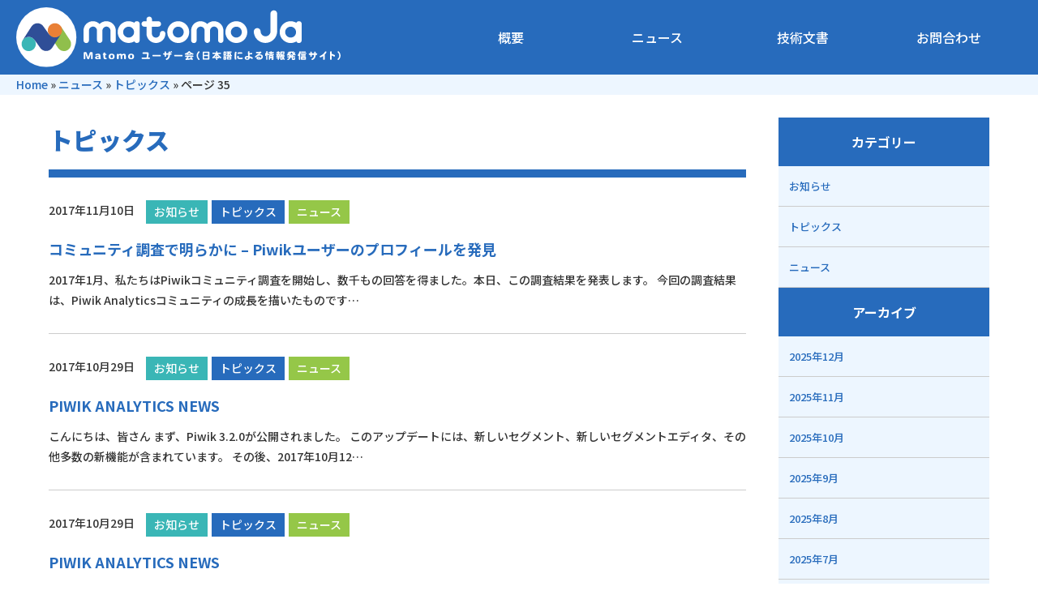

--- FILE ---
content_type: text/html; charset=UTF-8
request_url: https://matomo.jp/news/topics/page/35
body_size: 26997
content:
<!doctype html>
<html lang="ja">
<head>
	<meta charset="UTF-8">
	<meta name="viewport" content="width=device-width, initial-scale=1">
	<!-- font -->
	<link rel="preconnect" href="https://fonts.googleapis.com">
	<link rel="preconnect" href="https://fonts.gstatic.com" crossorigin>
	<link href="https://fonts.googleapis.com/css2?family=Noto+Sans+JP:wght@300;400;500;700;900&display=swap" rel="stylesheet">
	<link href="https://cdn.jsdelivr.net/npm/remixicon@2.5.0/fonts/remixicon.css" rel="stylesheet">

		<meta name='robots' content='index, follow, max-image-preview:large, max-snippet:-1, max-video-preview:-1' />

	<!-- This site is optimized with the Yoast SEO plugin v20.1 - https://yoast.com/wordpress/plugins/seo/ -->
	<title>トピックス アーカイブ - 35ページ目 (53ページ中) - Matomoユーザー会</title>
	<link rel="canonical" href="https://matomo.jp/news/topics/page/35" />
	<link rel="prev" href="https://matomo.jp/news/topics/page/34" />
	<link rel="next" href="https://matomo.jp/news/topics/page/36" />
	<meta property="og:locale" content="ja_JP" />
	<meta property="og:type" content="article" />
	<meta property="og:title" content="トピックス アーカイブ - 35ページ目 (53ページ中) - Matomoユーザー会" />
	<meta property="og:url" content="https://matomo.jp/news/topics" />
	<meta property="og:site_name" content="Matomoユーザー会" />
	<script type="application/ld+json" class="yoast-schema-graph">{"@context":"https://schema.org","@graph":[{"@type":"CollectionPage","@id":"https://matomo.jp/news/topics","url":"https://matomo.jp/news/topics/page/35","name":"トピックス アーカイブ - 35ページ目 (53ページ中) - Matomoユーザー会","isPartOf":{"@id":"https://matomo.jp/#website"},"breadcrumb":{"@id":"https://matomo.jp/news/topics/page/35#breadcrumb"},"inLanguage":"ja"},{"@type":"BreadcrumbList","@id":"https://matomo.jp/news/topics/page/35#breadcrumb","itemListElement":[{"@type":"ListItem","position":1,"name":"Home","item":"https://matomo.jp/"},{"@type":"ListItem","position":2,"name":"ニュース","item":"https://matomo.jp/news"},{"@type":"ListItem","position":3,"name":"トピックス"}]},{"@type":"WebSite","@id":"https://matomo.jp/#website","url":"https://matomo.jp/","name":"Matomoユーザー会","description":"高機能アクセス解析ソフト Matomo Analyrics の日本ユーザー会ホームページです","publisher":{"@id":"https://matomo.jp/#organization"},"potentialAction":[{"@type":"SearchAction","target":{"@type":"EntryPoint","urlTemplate":"https://matomo.jp/?s={search_term_string}"},"query-input":"required name=search_term_string"}],"inLanguage":"ja"},{"@type":"Organization","@id":"https://matomo.jp/#organization","name":"Matomoユーザー会","url":"https://matomo.jp/","logo":{"@type":"ImageObject","inLanguage":"ja","@id":"https://matomo.jp/#/schema/logo/image/","url":"https://matomo.jp/images/2022/07/logo.svg","contentUrl":"https://matomo.jp/images/2022/07/logo.svg","caption":"Matomoユーザー会"},"image":{"@id":"https://matomo.jp/#/schema/logo/image/"}}]}</script>
	<!-- / Yoast SEO plugin. -->


<link rel='dns-prefetch' href='//ajax.googleapis.com' />
<link rel='dns-prefetch' href='//cdnjs.cloudflare.com' />
<link rel='stylesheet' id='classic-theme-styles-css' href='https://matomo.jp/wp-includes/css/classic-themes.min.css?ver=1' media='all' />
<link rel='stylesheet' id='matomoja-style-css' href='https://matomo.jp/wp-content/themes/matomoja/style.css?ver=1.0.0' media='all' />
<link rel='stylesheet' id='style_style-css' href='https://matomo.jp/wp-content/themes/matomoja/css/style.min.css?ver=6.1' media='all' />
<link rel='stylesheet' id='fancybox-css' href='https://matomo.jp/wp-content/plugins/easy-fancybox/fancybox/1.5.4/jquery.fancybox.min.css?ver=6.1' media='screen' />
<script src='https://ajax.googleapis.com/ajax/libs/jquery/3.4.1/jquery.min.js?ver=6.1' id='jquery-js'></script>
<style>.recentcomments a{display:inline !important;padding:0 !important;margin:0 !important;}</style><link rel="icon" href="https://matomo.jp/images/2018/03/cropped-mj-32x32.jpg" sizes="32x32" />
<link rel="icon" href="https://matomo.jp/images/2018/03/cropped-mj-192x192.jpg" sizes="192x192" />
<link rel="apple-touch-icon" href="https://matomo.jp/images/2018/03/cropped-mj-180x180.jpg" />
<meta name="msapplication-TileImage" content="https://matomo.jp/images/2018/03/cropped-mj-270x270.jpg" />
		<style id="wp-custom-css">
			@media (max-width: 1000px) {
  .overview-image {
    display: none;
  }
}
@media (max-width: 1000px){
	.screen-size-hide{
		display:none;
	}
}
.contentWrap table th,.contentWrap table td{border:1px solid #666;}		</style>
			
	
</head>

<body>
	<div class="site-container">
		<header class="ghead" role="banner">
			<div class="ghead__inner">
				<div class="logo">
					<h1>
					<a href="https://matomo.jp/" class="custom-logo-link" rel="home"><img src="https://matomo.jp/images/2022/07/logo.svg" class="custom-logo" alt="Matomoユーザー会" decoding="async" /></a>										</h1>
				</div>
				<!-- /.logo -->
				<nav class="gnavi" role="navigation">
					<ul>
						<li><a href="https://matomo.jp/overview">概要</a></li>
<li><a href="https://matomo.jp/news">ニュース</a></li>
<li><a href="https://matomo.jp/technical">技術文書</a></li>
<li><a href="https://matomo.jp/contact">お問合わせ</a></li>
					</ul>
				</nav>
				<!-- /.gnavi -->
			</div>
			<!-- /.ghead__inner -->
		</header>
		<!-- /.ghead -->
				<div class="breadcrumb">
			<nav><span><span><a href="https://matomo.jp/">Home</a></span> » <span><a href="https://matomo.jp/news">ニュース</a></span> » <span><a href="https://matomo.jp/news/topics">トピックス</a></span> » <span class="breadcrumb_last" aria-current="page">ページ 35</span></span></nav>		</div>
		<!-- /.breadcrumb -->
				

		<div class="naviTggle">
			<span></span>
			<span></span>
			<span></span>
			<p>MENU</p>
			<p>CLOSE</p>
		</div>
		<!-- /.naviTggle -->

		<div class="drawerMenu">
			<div class="drawerMenu__inner">
				<div class="logo">
					<a href="https://matomo.jp"><img src="/images/2022/07/logo.svg" alt="Matomo Matomoユーザー会"></a>
				</div>
				<!-- /.logo -->
				<nav>
					<ul class="menu">
						<li><a href="https://matomo.jp/overview">概要</a></li>
<li><a href="https://matomo.jp/news">ニュース</a></li>
<li><a href="https://matomo.jp/technical">技術文書</a></li>
<li><a href="https://matomo.jp/contact">お問合わせ</a></li>
					</ul>
					<ul class="sns">
						<li><a href="https://www.facebook.com/Matomo.org/" target="_blank"><i class="ri-facebook-circle-fill"></i></a></li>
						<li><a href="https://twitter.com/matomo_org" target="_blank"><i class="ri-twitter-fill"></i></a></li>
						<li><a href="https://www.linkedin.com/groups/867857/" target="_blank"><i class="ri-linkedin-fill"></i></a></li>
						<li><a href="https://github.com/matomo-org/matomo" target="_blank"><i class="ri-github-fill"></i></a></li>
						<li><a href="https://www.youtube.com/c/MatomoAnalytics/videos" target="_blank"><i class="ri-youtube-fill"></i></a></li>
						<li><a href="https://mastodon.social/@Matomo" target="_blank"><i class="ri-mastodon-fill"></i></a></li>
					</ul>
					<!-- /.sns -->
				</nav>
				<div class="contact">
					<a href="/contact">お問い合わせフォーム</a>
				</div>
				<!-- /.booking -->
			</div>
			<!-- /.drawerMenu__inner -->
		</div>
		<!-- /.drawerMenu -->



		<main class="main" role="main">
			<div class="mainContent">
				<div class="pageTitle">
					<h2 class="title"><span>トピックス</span></h2>
				</div>
				<!-- /.pageTitle -->

				<section class="contentWrap">
					<div class="content">
												<div class="newsList">
							
							
							<div class="newsList__item">
								<div class="date-cat">
									<span class="date">2017年11月10日</span>
																		<a href="https://matomo.jp/news/oshi" class="cat cat-oshi">お知らせ</a>
																		<a href="https://matomo.jp/news/topics" class="cat cat-topics">トピックス</a>
																		<a href="https://matomo.jp/news" class="cat cat-news">ニュース</a>
																	</div>
								<!-- /.date -->
								<div class="text">
									<h3><a href="https://matomo.jp/news/7312">コミュニティ調査で明らかに &#8211; Piwikユーザーのプロフィールを発見</a></h3>
									<p>2017年1月、私たちはPiwikコミュニティ調査を開始し、数千もの回答を得ました。本日、この調査結果を発表します。 今回の調査結果は、Piwik Analyticsコミュニティの成長を描いたものです…</p>
								</div>
								<!-- /.text -->
							</div>
							<!-- /.newsList__item -->
							
							
							<div class="newsList__item">
								<div class="date-cat">
									<span class="date">2017年10月29日</span>
																		<a href="https://matomo.jp/news/oshi" class="cat cat-oshi">お知らせ</a>
																		<a href="https://matomo.jp/news/topics" class="cat cat-topics">トピックス</a>
																		<a href="https://matomo.jp/news" class="cat cat-news">ニュース</a>
																	</div>
								<!-- /.date -->
								<div class="text">
									<h3><a href="https://matomo.jp/news/7287">PIWIK ANALYTICS NEWS</a></h3>
									<p>こんにちは、皆さん まず、Piwik 3.2.0が公開されました。 このアップデートには、新しいセグメント、新しいセグメントエディタ、その他多数の新機能が含まれています。 その後、2017年10月12…</p>
								</div>
								<!-- /.text -->
							</div>
							<!-- /.newsList__item -->
							
							
							<div class="newsList__item">
								<div class="date-cat">
									<span class="date">2017年10月29日</span>
																		<a href="https://matomo.jp/news/oshi" class="cat cat-oshi">お知らせ</a>
																		<a href="https://matomo.jp/news/topics" class="cat cat-topics">トピックス</a>
																		<a href="https://matomo.jp/news" class="cat cat-news">ニュース</a>
																	</div>
								<!-- /.date -->
								<div class="text">
									<h3><a href="https://matomo.jp/news/7270">PIWIK ANALYTICS NEWS</a></h3>
									<p>この数週間の開発によるPiwik 3.1.0のリリースを誇りに思っています。 これにはセキュリティの修正が含まれており、兼ねてより要望のありましたビジターログとビジタープロフィールの強化で、ビジターの…</p>
								</div>
								<!-- /.text -->
							</div>
							<!-- /.newsList__item -->
							
							
							<div class="newsList__item">
								<div class="date-cat">
									<span class="date">2017年10月16日</span>
																		<a href="https://matomo.jp/news/oshi" class="cat cat-oshi">お知らせ</a>
																		<a href="https://matomo.jp/news/topics" class="cat cat-topics">トピックス</a>
																		<a href="https://matomo.jp/news" class="cat cat-news">ニュース</a>
																	</div>
								<!-- /.date -->
								<div class="text">
									<h3><a href="https://matomo.jp/news/7246">Piwikを適切に販売する方法</a></h3>
									<p>ご存知のとおり、PiwikはGPLライセンスに基づいた無料のソフトウェアです。 任意の目的のためにプログラムを実行する自由。 動作および改良について勉強する自由。 プログラムの改善および、リリースの自…</p>
								</div>
								<!-- /.text -->
							</div>
							<!-- /.newsList__item -->
							
							
							<div class="newsList__item">
								<div class="date-cat">
									<span class="date">2017年10月13日</span>
																		<a href="https://matomo.jp/news/oshi" class="cat cat-oshi">お知らせ</a>
																		<a href="https://matomo.jp/news/topics" class="cat cat-topics">トピックス</a>
																		<a href="https://matomo.jp/news" class="cat cat-news">ニュース</a>
																	</div>
								<!-- /.date -->
								<div class="text">
									<h3><a href="https://matomo.jp/news/7244">Piwik 3.2.0</a></h3>
									<p>Piwik 3.2.0：Piwik Analyticsの新しいマイナーリリースの発表を嬉しく思います。 新着情報 今回のリリースでは、全く新しいセグメントエディタを紹介します。 オーディエンスのカスタ…</p>
								</div>
								<!-- /.text -->
							</div>
							<!-- /.newsList__item -->
							
							
							<div class="newsList__item">
								<div class="date-cat">
									<span class="date">2017年10月06日</span>
																		<a href="https://matomo.jp/news/oshi" class="cat cat-oshi">お知らせ</a>
																		<a href="https://matomo.jp/news/topics" class="cat cat-topics">トピックス</a>
																		<a href="https://matomo.jp/news" class="cat cat-news">ニュース</a>
																	</div>
								<!-- /.date -->
								<div class="text">
									<h3><a href="https://matomo.jp/news/7234">ASPSMS：Piwikとの統合が成功</a></h3>
									<p>サードパーティの企業とPiwikの統合がどのように可能か疑問に思ったことはありますか？ 良いパートナーシップのための重要な要素は何ですか？ この記事では、モバイルメッセージング統合のための企業との最近…</p>
								</div>
								<!-- /.text -->
							</div>
							<!-- /.newsList__item -->
							
							
							<div class="newsList__item">
								<div class="date-cat">
									<span class="date">2017年10月06日</span>
																		<a href="https://matomo.jp/news/oshi" class="cat cat-oshi">お知らせ</a>
																		<a href="https://matomo.jp/news/topics" class="cat cat-topics">トピックス</a>
																		<a href="https://matomo.jp/news" class="cat cat-news">ニュース</a>
																	</div>
								<!-- /.date -->
								<div class="text">
									<h3><a href="https://matomo.jp/news/7223">Piwik 3.1.1</a></h3>
									<p>Piwik 3.1.1：Piwik Analyticsの新しいマイナーリリースの発表を嬉しく思います。 新着情報 今回のリリースでは、Piwik 3.1.0で導入されたいくつかの小さなバグといくつかの…</p>
								</div>
								<!-- /.text -->
							</div>
							<!-- /.newsList__item -->
							
							
							<div class="newsList__item">
								<div class="date-cat">
									<span class="date">2017年09月17日</span>
																		<a href="https://matomo.jp/news/oshi" class="cat cat-oshi">お知らせ</a>
																		<a href="https://matomo.jp/news/topics" class="cat cat-topics">トピックス</a>
																		<a href="https://matomo.jp/news" class="cat cat-news">ニュース</a>
																	</div>
								<!-- /.date -->
								<div class="text">
									<h3><a href="https://matomo.jp/news/7189">Piwik AOMプラグインを使用してデータを改善し、オンラインマーケティングの意思決定を改善す…</a></h3>
									<p>みなさんこんにちは、Piwikマーケットプレイスで5,000ダウンロードに達したPiwik Advanced Online Marketingプラグインの作者の1人、アンドレです。 このブログ記事では…</p>
								</div>
								<!-- /.text -->
							</div>
							<!-- /.newsList__item -->
							
							
							<div class="newsList__item">
								<div class="date-cat">
									<span class="date">2017年09月17日</span>
																		<a href="https://matomo.jp/news/oshi" class="cat cat-oshi">お知らせ</a>
																		<a href="https://matomo.jp/news/topics" class="cat cat-topics">トピックス</a>
																		<a href="https://matomo.jp/news" class="cat cat-news">ニュース</a>
																	</div>
								<!-- /.date -->
								<div class="text">
									<h3><a href="https://matomo.jp/news/7187">Piwik 3.1.0</a></h3>
									<p>Piwik 3.1.0：Piwik Analyticsの新しいリリースを発表することを嬉しく思います。 新着情報 Piwik 3.1.0は、Piwikのビジターログとビジタープロファイルの機能を大幅に…</p>
								</div>
								<!-- /.text -->
							</div>
							<!-- /.newsList__item -->
							
							
							<div class="newsList__item">
								<div class="date-cat">
									<span class="date">2017年09月15日</span>
																		<a href="https://matomo.jp/news/topics" class="cat cat-topics">トピックス</a>
																		<a href="https://matomo.jp/news" class="cat cat-news">ニュース</a>
																	</div>
								<!-- /.date -->
								<div class="text">
									<h3><a href="https://matomo.jp/news/7184">新しいGDPRデータ保護規制とPiwikの潜在的影響</a></h3>
									<p>GDPRは、欧州の新しいデータ保護関連規制です。 GDPRは一般データ保護規制の略です。 この欧州規制の目的は、EU内のすべての個人のデータ保護を強化し統一することです。 これには、ヨーロッパ国外の企…</p>
								</div>
								<!-- /.text -->
							</div>
							<!-- /.newsList__item -->
													</div>
						<!-- /.newsList -->

						
	<nav class="navigation pagination" role="navigation">
		<div class="nav-links"><ul class='page-numbers'>
	<li><a class="prev page-numbers" href="https://matomo.jp/news/topics/page/34">前</a></li>
	<li><a class="page-numbers" href="https://matomo.jp/news/topics/">1</a></li>
	<li><span class="page-numbers dots">&hellip;</span></li>
	<li><a class="page-numbers" href="https://matomo.jp/news/topics/page/33">33</a></li>
	<li><a class="page-numbers" href="https://matomo.jp/news/topics/page/34">34</a></li>
	<li><span aria-current="page" class="page-numbers current">35</span></li>
	<li><a class="page-numbers" href="https://matomo.jp/news/topics/page/36">36</a></li>
	<li><a class="page-numbers" href="https://matomo.jp/news/topics/page/37">37</a></li>
	<li><span class="page-numbers dots">&hellip;</span></li>
	<li><a class="page-numbers" href="https://matomo.jp/news/topics/page/53">53</a></li>
	<li><a class="next page-numbers" href="https://matomo.jp/news/topics/page/36">次</a></li>
</ul>
</div>
	</nav>											</div>
					<!-- /.content -->
				</section>
				<!-- /.contentWrap -->
			</div>
			<!-- /.mainContent -->

			
<div class="sidebar">

	<div class="sideMenu">
		<div class="sidebar">
			<div class="sideMenu">
				<div class="sideMenu__title">カテゴリー</div>
				<!-- /.sildeMenu__title -->
				<ul class="sideMenu__menu">
				<li><a href="https://matomo.jp/news/oshi">お知らせ</a></li><li><a href="https://matomo.jp/news/topics">トピックス</a></li><li><a href="https://matomo.jp/news">ニュース</a></li>				</ul>

				<div class="sideMenu__title">アーカイブ</div>
				<!-- /.sildeMenu__title -->
				<ul class="sideMenu__menu">
					<li><a href='https://matomo.jp/date/2025/12'>2025年12月</a></li>
	<li><a href='https://matomo.jp/date/2025/11'>2025年11月</a></li>
	<li><a href='https://matomo.jp/date/2025/10'>2025年10月</a></li>
	<li><a href='https://matomo.jp/date/2025/09'>2025年9月</a></li>
	<li><a href='https://matomo.jp/date/2025/08'>2025年8月</a></li>
	<li><a href='https://matomo.jp/date/2025/07'>2025年7月</a></li>
	<li><a href='https://matomo.jp/date/2025/06'>2025年6月</a></li>
	<li><a href='https://matomo.jp/date/2025/04'>2025年4月</a></li>
	<li><a href='https://matomo.jp/date/2025/03'>2025年3月</a></li>
	<li><a href='https://matomo.jp/date/2025/02'>2025年2月</a></li>
	<li><a href='https://matomo.jp/date/2025/01'>2025年1月</a></li>
	<li><a href='https://matomo.jp/date/2024/12'>2024年12月</a></li>
				</ul>


			</div>
			<!-- /.sideMenu -->
		</div>
		<!-- /.sidebar -->

	</div>
	<!-- /.sideMenu -->
</div><!-- .sidebar -->

		</main>
		<!-- /.main -->




		<footer class="gfoot" role="contentinfo">
						<div class="bnrs">
				<ul>
					<li><a href="/corporate-support" data-track-content="" data-content-name="法人向けサポート" data-content-target="https://matomo.jp/corporate-support"><img src="/images/2022/07/bnr-support.png" alt="法人向けサポート"></a></li>
					<li><a href="https://datatrek.jp/matomo/" data-track-content="" data-content-name="Matomoクラウド" data-content-target="https://datatrek.jp/matomo/" target="_blank"><img src="/images/2022/07/bnr-cloud.png" alt="matomoクラウド"></a></li>
				</ul>
			</div>
			<!-- /.bnrs -->
			
			<div class="bnr">
				<a href="https://www.facebook.com/PiwikJapan" target="_blank" class="facebook"><i class="ri-facebook-circle-fill"></i><span>Facebook</span><span>Matomo</span><span>Japan</span></a>
			</div>
			<!-- /.bnr -->
			<div class="gfoot__inner">
				<div class="fnavi">
					<nav>
						<div class="title">サポート</div>
						<!-- /.title -->
						<ul>
							<li><a target="_blank" rel="noopener" href="https://matomo.org/">Matomo公式サイト（英語）</a></li>
<li><a target="_blank" rel="noopener" href="https://matomo.org/blog/">Matomo公式ブログ</a></li>
<li><a target="_blank" rel="noopener" href="https://forum.matomo.org/">フォーラム</a></li>
<li><a target="_blank" rel="noopener" href="https://demo.matomo.cloud/">オンラインデモ</a></li>
<li><a target="_blank" rel="noopener" href="https://www.facebook.com/Matomo.org/">本家Facebookページ</a></li>
<li><a target="_blank" rel="noopener" href="https://www.youtube.com/c/MatomoAnalytics/videos">Matomo関連の動画</a></li>
<li><a href="https://matomo.jp/tech">技術文書(formerly )</a></li>
						</ul>
					</nav>
					<nav>
						<div class="title">アバウトアス</div>
						<!-- /.title -->
						<ul>
							<li><a href="https://matomo.jp/about-matomoja">ユーザー会について</a></li>
<li><a target="_blank" rel="noopener" href="https://www.facebook.com/PiwikJapan">Fecebookページ</a></li>
<li><a href="https://matomo.jp/contact">お問合わせ</a></li>
<li><a href="https://matomo.jp/%e3%83%97%e3%83%a9%e3%82%a4%e3%83%90%e3%82%b7%e3%83%bc%e3%83%9d%e3%83%aa%e3%82%b7%e3%83%bc">プライバシーポリシー</a></li>
						</ul>
					</nav>
					<nav>
						<div class="title">その他</div>
						<!-- /.title -->
						<ul>
							<li><a target="_blank" rel="noopener" href="https://datatrek.jp/matomo/">Matomoクラウド</a></li>
<li><a href="https://matomo.jp/vps">Matomo紹介VPS</a></li>
						</ul>
						<ul class="sns">
							<li><a href="https://www.facebook.com/Matomo.org/" target="_blank"><i class="ri-facebook-circle-fill"></i></a></li>
							<li><a href="https://twitter.com/matomo_org" target="_blank"><i class="ri-twitter-fill"></i></a></li>
							<li><a href="https://www.linkedin.com/groups/867857/" target="_blank"><i class="ri-linkedin-fill"></i></a></li>
							<li><a href="https://github.com/matomo-org/matomo" target="_blank"><i class="ri-github-fill"></i></a></li>
							<li><a href="https://www.youtube.com/c/MatomoAnalytics/videos" target="_blank"><i class="ri-youtube-fill"></i></a></li>
							<li><a href="https://mastodon.social/@Matomo" target="_blank"><i class="ri-mastodon-fill"></i></a></li>
						</ul>
						<!-- /.sns -->
					</nav>
				</div>
				<!-- /.fnavi -->
			</div>
			<!-- /.gfoot__inner -->
			<div class="copyright">
				<p>このホームページはMatomoユーザー会運営事務局が運営しています</p>
				<small>Copyright &copy; 2022 Matomoユーザー会. All rights reserved.<br>Bandwidth and hardware provided by DATA-TREK,Inc.</small>
			</div>
			<!-- /.copyright -->
		</footer>
		<!-- /.gfoot -->
	</div>
	<!-- /.site-container -->

<!-- Matomo -->
<script>
  var _paq = window._paq = window._paq || [];
  /* tracker methods like "setCustomDimension" should be called before "trackPageView" */
  _paq.push(['trackPageView']);
  _paq.push(['enableLinkTracking']);
  _paq.push(['trackVisibleContentImpressions']);
  (function() {
    var u="https://log.matomo.jp/matomo/";
    _paq.push(['setTrackerUrl', u+'matomo.php']);
    _paq.push(['setSiteId', '1']);
    var d=document, g=d.createElement('script'), s=d.getElementsByTagName('script')[0];
    g.async=true; g.src=u+'matomo.js'; s.parentNode.insertBefore(g,s);
  })();
</script>
<!-- End Matomo Code -->

<script src='https://matomo.jp/wp-content/themes/matomoja/js/navigation.js?ver=1.0.0' id='matomoja-navigation-js'></script>
<script src='https://cdnjs.cloudflare.com/ajax/libs/jquery.imagesloaded/3.2.0/imagesloaded.pkgd.min.js?ver=1.0' id='imagesloadeds-js'></script>
<script src='https://matomo.jp/wp-content/themes/matomoja/js/jquery.easing.1.3.min.js?ver=1.0' id='easing-js'></script>
<script src='https://matomo.jp/wp-content/themes/matomoja/js/jquery.matchHeight-min.js?ver=1.0' id='matchHeight-js'></script>
<script src='https://matomo.jp/wp-content/themes/matomoja/js/common.min.js?ver=1.0' id='commonjs-js'></script>
<script src='https://matomo.jp/wp-content/plugins/easy-fancybox/fancybox/1.5.4/jquery.fancybox.min.js?ver=6.1' id='jquery-fancybox-js'></script>
<script id='jquery-fancybox-js-after'>
var fb_timeout, fb_opts={'overlayShow':true,'hideOnOverlayClick':true,'showCloseButton':true,'margin':20,'enableEscapeButton':true,'autoScale':true };
if(typeof easy_fancybox_handler==='undefined'){
var easy_fancybox_handler=function(){
jQuery([".nolightbox","a.wp-block-fileesc_html__button","a.pin-it-button","a[href*='pinterest.com\/pin\/create']","a[href*='facebook.com\/share']","a[href*='twitter.com\/share']"].join(',')).addClass('nofancybox');
jQuery('a.fancybox-close').on('click',function(e){e.preventDefault();jQuery.fancybox.close()});
/* IMG */
var fb_IMG_select=jQuery('a[href*=".jpg" i]:not(.nofancybox,li.nofancybox>a),area[href*=".jpg" i]:not(.nofancybox),a[href*=".gif" i]:not(.nofancybox,li.nofancybox>a),area[href*=".gif" i]:not(.nofancybox),a[href*=".png" i]:not(.nofancybox,li.nofancybox>a),area[href*=".png" i]:not(.nofancybox)');
fb_IMG_select.addClass('fancybox image').attr('rel','gallery');
jQuery('a.fancybox,area.fancybox,.fancybox>a').each(function(){jQuery(this).fancybox(jQuery.extend(true,{},fb_opts,{'transitionIn':'elastic','easingIn':'easeOutBack','transitionOut':'elastic','easingOut':'easeInBack','opacity':false,'hideOnContentClick':false,'titleShow':false,'titlePosition':'over','titleFromAlt':true,'showNavArrows':true,'enableKeyboardNav':true,'cyclic':false}))});
};};
var easy_fancybox_auto=function(){setTimeout(function(){jQuery('a#fancybox-auto,#fancybox-auto>a').first().trigger('click')},1000);};
jQuery(easy_fancybox_handler);jQuery(document).on('post-load',easy_fancybox_handler);
jQuery(easy_fancybox_auto);
</script>
<script src='https://matomo.jp/wp-content/plugins/easy-fancybox/vendor/jquery.easing.min.js?ver=1.4.1' id='jquery-easing-js'></script>
<script src='https://matomo.jp/wp-content/plugins/easy-fancybox/vendor/jquery.mousewheel.min.js?ver=3.1.13' id='jquery-mousewheel-js'></script>

</body>
</html>


--- FILE ---
content_type: application/javascript
request_url: https://matomo.jp/wp-content/themes/matomoja/js/common.min.js?ver=1.0
body_size: 3628
content:

$(function(){setup();function setup(){}
var resizeTimer;$(window).on('resize',function(){clearTimeout(resizeTimer);resizeTimer=setTimeout(function(){},200);});$('<div class="overlay"></div>').appendTo('body');$('.naviTggle').on('click',function(){naviopen();});$('.overlay').on('click',function(){naviopen();});function naviopen(){$('.naviTggle').toggleClass('active');$('.naviTggle p').toggle();var $navi=$('.drawerMenu');var openClass='open';if(!$navi.hasClass(openClass)){$navi.addClass(openClass);$('body').addClass('is-open').css('overflow','hidden');no_scroll();}else{$navi.removeClass(openClass);$('body').removeClass('is-open').css('overflow','auto');return_scroll();}}
$('.drawerMenu nav ul li.parent').on('click',function(){$(this).find('.submenu').slideToggle();$(this).find('i').toggle();$(this).toggleClass('is-active');});$('.faqList dt').on('click',function(){$(this).next().slideToggle();$(this).find('span').toggle();$(this).toggleClass('is-active');});$(window).scroll(function(){if($(this).scrollTop()>100){$('.pagetop').fadeIn();}else{$('.pagetop').fadeOut();}});$('.pagetop a').click(function(){$('body,html').animate({scrollTop:0},800,"easeOutExpo");return false;});$('a[href*="#"]').click(function(){var speed=800;var winW=$(window).width();var speed=800;var href=$(this).attr("href");var target=$(href=="#"||href==""?'html':href);if(winW<660){var position=target.offset().top-80;}else{var position=target.offset().top;}
$('body,html').animate({scrollTop:position},speed,'easeOutQuad');return false;});if(!isPhone())
return;$('span[data-action=call]').each(function(){var $ele=$(this);$ele.wrap('<a href="tel:'+$ele.data('tel')+'"></a>');});});function naviset(){var winW=$(window).width();var navi=$('#ghead nav');if(winW<768){$('.gnavi').css({display:'none'});navi.addClass('sp-navi');navi.removeClass('gnavi');}else{navi.addClass('gnavi');navi.removeClass('sp-navi');$('.gnavi').css({display:'block'});$('.gnavi .sub-menu').css({display:'none'});}}
function imageSwitch(){var $elem=$('.switch-image');var sp='_sp.';var pc='_pc.';var replaceWidth=769;var windowWidth=parseInt($(window).width());$elem.each(function(){var $this=$(this);if(windowWidth>=replaceWidth){$this.attr('src',$this.attr('src').replace(sp,pc));}else{$this.attr('src',$this.attr('src').replace(pc,sp));}});}
function headFix(){var winW=$(window).width();var target=$('#ghead_fix').height();var target2=$('#ghead_fix .tgl').height();if(winW<768){$('body').css({paddingTop:target});}else if(winW>768){$('body').css({paddingTop:0});}}
function setTOC(){var elm=$('.sideMenu__menu');$('h3.menuTitle').each(function(i){var current=$(this);var txt1=$(this).text();var tagName=current.get()[0].localName;if(tagName=='h3'){if(current.attr('id')===undefined){current.attr('id','contents'+i);}
elm.append("<li><a href=#"+current.attr('id')+">"+txt1+"</a></li>");}});}
function navFix(){var winW=$(window).width();var fixnav=$('#fixnavi'),target=100;$(window).scroll(function(){var y=$(this).scrollTop();if($(window).scrollTop()>target+80){fixnav.slideDown(500);}else{fixnav.slideUp();}});}
function isPhone(){return(navigator.userAgent.indexOf('iPhone')>0||navigator.userAgent.indexOf('Android')>0);}
function no_scroll(){var scroll_event='onwheel'in document?'wheel':'onmousewheel'in document?'mousewheel':'DOMMouseScroll';$('#wrap').on(scroll_event,function(e){e.preventDefault();});$('#wrap').on('touchmove.noScroll',function(e){e.preventDefault();});}
function return_scroll(){var scroll_event='onwheel'in document?'wheel':'onmousewheel'in document?'mousewheel':'DOMMouseScroll';$('#wrap').off(scroll_event);$('#wrap').off('.noScroll');}